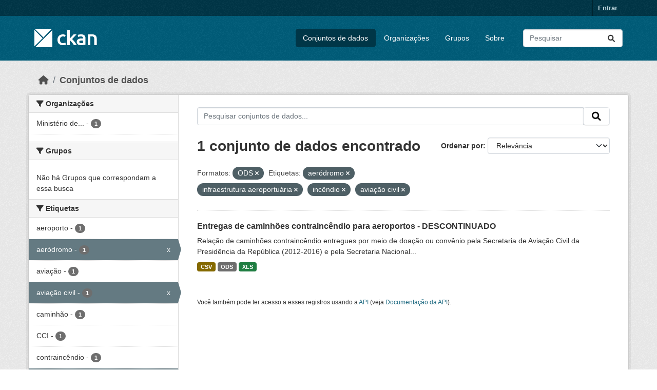

--- FILE ---
content_type: text/html; charset=utf-8
request_url: https://dados.transportes.gov.br/dataset?res_format=ODS&tags=aer%C3%B3dromo&tags=infraestrutura+aeroportu%C3%A1ria&tags=inc%C3%AAndio&_res_format_limit=0&tags=avia%C3%A7%C3%A3o+civil
body_size: 7147
content:
<!DOCTYPE html>
<!--[if IE 9]> <html lang="pt_BR" class="ie9"> <![endif]-->
<!--[if gt IE 8]><!--> <html lang="pt_BR"  > <!--<![endif]-->
  <head>
    <meta charset="utf-8" />
      <meta name="csrf_field_name" content="_csrf_token" />
      <meta name="_csrf_token" content="ImIxNWRiNTFjNDgyZGZiZmZlOTQzZjBkMjJjODdiZjYxZDgzYjVlOGEi.aXkFhg.mt5IMuxFqczkp-3wfr97sRVzN4o" />

      <meta name="generator" content="ckan 2.10.4" />
      <meta name="viewport" content="width=device-width, initial-scale=1.0">
    <title>Conjunto de dados - Ministério da Infraestrutura</title>

    
    <link rel="shortcut icon" href="/base/images/ckan.ico" />
    
  
      
      
      
    
  


    
      
      
    

    
    <link href="/webassets/base/1c87a999_main.css" rel="stylesheet"/>
<link href="/webassets/ckanext-activity/6ac15be0_activity.css" rel="stylesheet"/>
    
  </head>

  
  <body data-site-root="https://dados.transportes.gov.br/" data-locale-root="https://dados.transportes.gov.br/" >

    
    <div class="visually-hidden-focusable"><a href="#content">Skip to main content</a></div>
  

  
    

 
<div class="account-masthead">
  <div class="container">
     
    <nav class="account not-authed" aria-label="Account">
      <ul class="list-unstyled">
        
        <li><a href="/user/login">Entrar</a></li>
         
      </ul>
    </nav>
     
  </div>
</div>

<header class="masthead">
  <div class="container">
      
    <nav class="navbar navbar-expand-lg navbar-light">
      <hgroup class="header-image navbar-left">

      
      
      <a class="logo" href="/">
        <img src="/base/images/ckan-logo.png" alt="Ministério da Infraestrutura"
          title="Ministério da Infraestrutura" />
      </a>
      
      

       </hgroup>
      <button class="navbar-toggler" type="button" data-bs-toggle="collapse" data-bs-target="#main-navigation-toggle"
        aria-controls="main-navigation-toggle" aria-expanded="false" aria-label="Toggle navigation">
        <span class="fa fa-bars text-white"></span>
      </button>

      <div class="main-navbar collapse navbar-collapse" id="main-navigation-toggle">
        <ul class="navbar-nav ms-auto mb-2 mb-lg-0">
          
            
              
              

		          <li class="active"><a href="/dataset/">Conjuntos de dados</a></li><li><a href="/organization/">Organizações</a></li><li><a href="/group/">Grupos</a></li><li><a href="/about">Sobre</a></li>
	          
          </ul>

      
      
          <form class="d-flex site-search" action="/dataset/" method="get">
              <label class="d-none" for="field-sitewide-search">Search Datasets...</label>
              <input id="field-sitewide-search" class="form-control me-2"  type="text" name="q" placeholder="Pesquisar" aria-label="Pesquisar conjuntos de dados..."/>
              <button class="btn" type="submit" aria-label="Submit"><i class="fa fa-search"></i></button>
          </form>
      
      </div>
    </nav>
  </div>
</header>

  
    <div class="main">
      <div id="content" class="container">
        
          
            <div class="flash-messages">
              
                
              
            </div>
          

          
            <div class="toolbar" role="navigation" aria-label="Breadcrumb">
              
                
                  <ol class="breadcrumb">
                    
<li class="home"><a href="/" aria-label="Início"><i class="fa fa-home"></i><span> Início</span></a></li>
                    
  <li class="active"><a href="/dataset/">Conjuntos de dados</a></li>

                  </ol>
                
              
            </div>
          

          <div class="row wrapper">
            
            
            

            
              <aside class="secondary col-md-3">
                
                
  <div class="filters">
    <div>
      
        

    
    
	
	    
		<section class="module module-narrow module-shallow">
		    
			<h2 class="module-heading">
			    <i class="fa fa-filter"></i>
			    Organizações
			</h2>
		    
		    
			
			    
				<nav aria-label="Organizações">
				    <ul class="list-unstyled nav nav-simple nav-facet">
					
					    
					    
					    
					    
					    <li class="nav-item ">
						<a href="/dataset/?res_format=ODS&amp;tags=aer%C3%B3dromo&amp;tags=infraestrutura+aeroportu%C3%A1ria&amp;tags=inc%C3%AAndio&amp;tags=avia%C3%A7%C3%A3o+civil&amp;_res_format_limit=0&amp;organization=mpor" title="Ministério de Portos e Aeroportos">
						    <span class="item-label">Ministério de...</span>
						    <span class="hidden separator"> - </span>
						    <span class="item-count badge">1</span>
							
						</a>
					    </li>
					
				    </ul>
				</nav>

				<p class="module-footer">
				    
					
				    
				</p>
			    
			
		    
		</section>
	    
	
    

      
        

    
    
	
	    
		<section class="module module-narrow module-shallow">
		    
			<h2 class="module-heading">
			    <i class="fa fa-filter"></i>
			    Grupos
			</h2>
		    
		    
			
			    
				<p class="module-content empty">Não há Grupos que correspondam a essa busca</p>
			    
			
		    
		</section>
	    
	
    

      
        

    
    
	
	    
		<section class="module module-narrow module-shallow">
		    
			<h2 class="module-heading">
			    <i class="fa fa-filter"></i>
			    Etiquetas
			</h2>
		    
		    
			
			    
				<nav aria-label="Etiquetas">
				    <ul class="list-unstyled nav nav-simple nav-facet">
					
					    
					    
					    
					    
					    <li class="nav-item ">
						<a href="/dataset/?res_format=ODS&amp;tags=aer%C3%B3dromo&amp;tags=infraestrutura+aeroportu%C3%A1ria&amp;tags=inc%C3%AAndio&amp;tags=avia%C3%A7%C3%A3o+civil&amp;_res_format_limit=0&amp;tags=aeroporto" title="">
						    <span class="item-label">aeroporto</span>
						    <span class="hidden separator"> - </span>
						    <span class="item-count badge">1</span>
							
						</a>
					    </li>
					
					    
					    
					    
					    
					    <li class="nav-item  active">
						<a href="/dataset/?res_format=ODS&amp;tags=infraestrutura+aeroportu%C3%A1ria&amp;tags=inc%C3%AAndio&amp;tags=avia%C3%A7%C3%A3o+civil&amp;_res_format_limit=0" title="">
						    <span class="item-label">aeródromo</span>
						    <span class="hidden separator"> - </span>
						    <span class="item-count badge">1</span>
							<span class="facet-close">x</span>
						</a>
					    </li>
					
					    
					    
					    
					    
					    <li class="nav-item ">
						<a href="/dataset/?res_format=ODS&amp;tags=aer%C3%B3dromo&amp;tags=infraestrutura+aeroportu%C3%A1ria&amp;tags=inc%C3%AAndio&amp;tags=avia%C3%A7%C3%A3o+civil&amp;_res_format_limit=0&amp;tags=avia%C3%A7%C3%A3o" title="">
						    <span class="item-label">aviação</span>
						    <span class="hidden separator"> - </span>
						    <span class="item-count badge">1</span>
							
						</a>
					    </li>
					
					    
					    
					    
					    
					    <li class="nav-item  active">
						<a href="/dataset/?res_format=ODS&amp;tags=aer%C3%B3dromo&amp;tags=infraestrutura+aeroportu%C3%A1ria&amp;tags=inc%C3%AAndio&amp;_res_format_limit=0" title="">
						    <span class="item-label">aviação civil</span>
						    <span class="hidden separator"> - </span>
						    <span class="item-count badge">1</span>
							<span class="facet-close">x</span>
						</a>
					    </li>
					
					    
					    
					    
					    
					    <li class="nav-item ">
						<a href="/dataset/?res_format=ODS&amp;tags=aer%C3%B3dromo&amp;tags=infraestrutura+aeroportu%C3%A1ria&amp;tags=inc%C3%AAndio&amp;tags=avia%C3%A7%C3%A3o+civil&amp;_res_format_limit=0&amp;tags=caminh%C3%A3o" title="">
						    <span class="item-label">caminhão</span>
						    <span class="hidden separator"> - </span>
						    <span class="item-count badge">1</span>
							
						</a>
					    </li>
					
					    
					    
					    
					    
					    <li class="nav-item ">
						<a href="/dataset/?res_format=ODS&amp;tags=aer%C3%B3dromo&amp;tags=infraestrutura+aeroportu%C3%A1ria&amp;tags=inc%C3%AAndio&amp;tags=avia%C3%A7%C3%A3o+civil&amp;_res_format_limit=0&amp;tags=CCI" title="">
						    <span class="item-label">CCI</span>
						    <span class="hidden separator"> - </span>
						    <span class="item-count badge">1</span>
							
						</a>
					    </li>
					
					    
					    
					    
					    
					    <li class="nav-item ">
						<a href="/dataset/?res_format=ODS&amp;tags=aer%C3%B3dromo&amp;tags=infraestrutura+aeroportu%C3%A1ria&amp;tags=inc%C3%AAndio&amp;tags=avia%C3%A7%C3%A3o+civil&amp;_res_format_limit=0&amp;tags=contrainc%C3%AAndio" title="">
						    <span class="item-label">contraincêndio</span>
						    <span class="hidden separator"> - </span>
						    <span class="item-count badge">1</span>
							
						</a>
					    </li>
					
					    
					    
					    
					    
					    <li class="nav-item  active">
						<a href="/dataset/?res_format=ODS&amp;tags=aer%C3%B3dromo&amp;tags=infraestrutura+aeroportu%C3%A1ria&amp;tags=avia%C3%A7%C3%A3o+civil&amp;_res_format_limit=0" title="">
						    <span class="item-label">incêndio</span>
						    <span class="hidden separator"> - </span>
						    <span class="item-count badge">1</span>
							<span class="facet-close">x</span>
						</a>
					    </li>
					
					    
					    
					    
					    
					    <li class="nav-item ">
						<a href="/dataset/?res_format=ODS&amp;tags=aer%C3%B3dromo&amp;tags=infraestrutura+aeroportu%C3%A1ria&amp;tags=inc%C3%AAndio&amp;tags=avia%C3%A7%C3%A3o+civil&amp;_res_format_limit=0&amp;tags=infraestrutura" title="">
						    <span class="item-label">infraestrutura</span>
						    <span class="hidden separator"> - </span>
						    <span class="item-count badge">1</span>
							
						</a>
					    </li>
					
					    
					    
					    
					    
					    <li class="nav-item  active">
						<a href="/dataset/?res_format=ODS&amp;tags=aer%C3%B3dromo&amp;tags=inc%C3%AAndio&amp;tags=avia%C3%A7%C3%A3o+civil&amp;_res_format_limit=0" title="infraestrutura aeroportuária">
						    <span class="item-label">infraestrutura...</span>
						    <span class="hidden separator"> - </span>
						    <span class="item-count badge">1</span>
							<span class="facet-close">x</span>
						</a>
					    </li>
					
				    </ul>
				</nav>

				<p class="module-footer">
				    
					
					    <a href="/dataset/?res_format=ODS&amp;tags=aer%C3%B3dromo&amp;tags=infraestrutura+aeroportu%C3%A1ria&amp;tags=inc%C3%AAndio&amp;tags=avia%C3%A7%C3%A3o+civil&amp;_res_format_limit=0&amp;_tags_limit=0" class="read-more">Mostrar mais Etiquetas</a>
					
				    
				</p>
			    
			
		    
		</section>
	    
	
    

      
        

    
    
	
	    
		<section class="module module-narrow module-shallow">
		    
			<h2 class="module-heading">
			    <i class="fa fa-filter"></i>
			    Formatos
			</h2>
		    
		    
			
			    
				<nav aria-label="Formatos">
				    <ul class="list-unstyled nav nav-simple nav-facet">
					
					    
					    
					    
					    
					    <li class="nav-item ">
						<a href="/dataset/?res_format=ODS&amp;tags=aer%C3%B3dromo&amp;tags=infraestrutura+aeroportu%C3%A1ria&amp;tags=inc%C3%AAndio&amp;tags=avia%C3%A7%C3%A3o+civil&amp;_res_format_limit=0&amp;res_format=CSV" title="">
						    <span class="item-label">CSV</span>
						    <span class="hidden separator"> - </span>
						    <span class="item-count badge">1</span>
							
						</a>
					    </li>
					
					    
					    
					    
					    
					    <li class="nav-item  active">
						<a href="/dataset/?tags=aer%C3%B3dromo&amp;tags=infraestrutura+aeroportu%C3%A1ria&amp;tags=inc%C3%AAndio&amp;tags=avia%C3%A7%C3%A3o+civil&amp;_res_format_limit=0" title="">
						    <span class="item-label">ODS</span>
						    <span class="hidden separator"> - </span>
						    <span class="item-count badge">1</span>
							<span class="facet-close">x</span>
						</a>
					    </li>
					
					    
					    
					    
					    
					    <li class="nav-item ">
						<a href="/dataset/?res_format=ODS&amp;tags=aer%C3%B3dromo&amp;tags=infraestrutura+aeroportu%C3%A1ria&amp;tags=inc%C3%AAndio&amp;tags=avia%C3%A7%C3%A3o+civil&amp;_res_format_limit=0&amp;res_format=XLS" title="">
						    <span class="item-label">XLS</span>
						    <span class="hidden separator"> - </span>
						    <span class="item-count badge">1</span>
							
						</a>
					    </li>
					
				    </ul>
				</nav>

				<p class="module-footer">
				    
					<a href="/dataset/?res_format=ODS&amp;tags=aer%C3%B3dromo&amp;tags=infraestrutura+aeroportu%C3%A1ria&amp;tags=inc%C3%AAndio&amp;tags=avia%C3%A7%C3%A3o+civil" class="read-more">Mostrar somente Formatos popular</a>
				    
				</p>
			    
			
		    
		</section>
	    
	
    

      
        

    
    
	
	    
		<section class="module module-narrow module-shallow">
		    
			<h2 class="module-heading">
			    <i class="fa fa-filter"></i>
			    Licenças
			</h2>
		    
		    
			
			    
				<nav aria-label="Licenças">
				    <ul class="list-unstyled nav nav-simple nav-facet">
					
					    
					    
					    
					    
					    <li class="nav-item ">
						<a href="/dataset/?res_format=ODS&amp;tags=aer%C3%B3dromo&amp;tags=infraestrutura+aeroportu%C3%A1ria&amp;tags=inc%C3%AAndio&amp;tags=avia%C3%A7%C3%A3o+civil&amp;_res_format_limit=0&amp;license_id=cc-by" title="">
						    <span class="item-label">Creative Commons Atribuição</span>
						    <span class="hidden separator"> - </span>
						    <span class="item-count badge">1</span>
							
						</a>
					    </li>
					
				    </ul>
				</nav>

				<p class="module-footer">
				    
					
				    
				</p>
			    
			
		    
		</section>
	    
	
    

      
    </div>
    <a class="close no-text hide-filters"><i class="fa fa-times-circle"></i><span class="text">close</span></a>
  </div>

              </aside>
            

            
              <div class="primary col-md-9 col-xs-12" role="main">
                
                
  <section class="module">
    <div class="module-content">
      
        
      
      
        
        
        







<form id="dataset-search-form" class="search-form" method="get" data-module="select-switch">

  
    <div class="input-group search-input-group">
      <input aria-label="Pesquisar conjuntos de dados..." id="field-giant-search" type="text" class="form-control input-lg" name="q" value="" autocomplete="off" placeholder="Pesquisar conjuntos de dados...">
      
      <span class="input-group-btn">
        <button class="btn btn-default btn-lg" type="submit" value="search" aria-label="Submit">
          <i class="fa fa-search"></i>
        </button>
      </span>
      
    </div>
  

  
    <span>






<input type="hidden" name="res_format" value="ODS" />





<input type="hidden" name="tags" value="aeródromo" />





<input type="hidden" name="tags" value="infraestrutura aeroportuária" />





<input type="hidden" name="tags" value="incêndio" />





<input type="hidden" name="tags" value="aviação civil" />



</span>
  

  
    
      <div class="form-group control-order-by">
        <label for="field-order-by">Ordenar por</label>
        <select id="field-order-by" name="sort" class="form-control form-select">
          
            
              <option value="score desc, metadata_modified desc" selected="selected">Relevância</option>
            
          
            
              <option value="title_string asc">Nome Crescente</option>
            
          
            
              <option value="title_string desc">Nome Descrescente</option>
            
          
            
              <option value="metadata_modified desc">Modificada pela última vez</option>
            
          
            
          
        </select>
        
        <button class="btn btn-default js-hide" type="submit">Ir</button>
        
      </div>
    
  

  
    
      <h1>

  
  
  
  

1 conjunto de dados encontrado</h1>
    
  

  
    
      <p class="filter-list">
        
          
          <span class="facet">Formatos:</span>
          
            <span class="filtered pill">ODS
              <a href="/dataset/?tags=aer%C3%B3dromo&amp;tags=infraestrutura+aeroportu%C3%A1ria&amp;tags=inc%C3%AAndio&amp;tags=avia%C3%A7%C3%A3o+civil&amp;_res_format_limit=0" class="remove" title="Remover"><i class="fa fa-times"></i></a>
            </span>
          
        
          
          <span class="facet">Etiquetas:</span>
          
            <span class="filtered pill">aeródromo
              <a href="/dataset/?res_format=ODS&amp;tags=infraestrutura+aeroportu%C3%A1ria&amp;tags=inc%C3%AAndio&amp;tags=avia%C3%A7%C3%A3o+civil&amp;_res_format_limit=0" class="remove" title="Remover"><i class="fa fa-times"></i></a>
            </span>
          
            <span class="filtered pill">infraestrutura aeroportuária
              <a href="/dataset/?res_format=ODS&amp;tags=aer%C3%B3dromo&amp;tags=inc%C3%AAndio&amp;tags=avia%C3%A7%C3%A3o+civil&amp;_res_format_limit=0" class="remove" title="Remover"><i class="fa fa-times"></i></a>
            </span>
          
            <span class="filtered pill">incêndio
              <a href="/dataset/?res_format=ODS&amp;tags=aer%C3%B3dromo&amp;tags=infraestrutura+aeroportu%C3%A1ria&amp;tags=avia%C3%A7%C3%A3o+civil&amp;_res_format_limit=0" class="remove" title="Remover"><i class="fa fa-times"></i></a>
            </span>
          
            <span class="filtered pill">aviação civil
              <a href="/dataset/?res_format=ODS&amp;tags=aer%C3%B3dromo&amp;tags=infraestrutura+aeroportu%C3%A1ria&amp;tags=inc%C3%AAndio&amp;_res_format_limit=0" class="remove" title="Remover"><i class="fa fa-times"></i></a>
            </span>
          
        
      </p>
      <a class="show-filters btn btn-default">Filtrar Resultados</a>
    
  

</form>




      
      
        

  
    <ul class="dataset-list list-unstyled">
    	
	      
	        




  <li class="dataset-item">
    
      <div class="dataset-content">
        
          <h2 class="dataset-heading">
            
              
            
            
    <a href="/dataset/catalogo-de-infraestrutura-aeroportuaria-entregas-de-caminhoes-contraincendio-para-aeroportos" title="Entregas de caminhões contraincêndio para aeroportos - DESCONTINUADO">
      Entregas de caminhões contraincêndio para aeroportos - DESCONTINUADO
    </a>
            
            
              
              
            
          </h2>
        
        
          
            <div>Relação de caminhões contraincêndio entregues por meio de doação ou convênio pela Secretaria de Aviação Civil da Presidência da República (2012-2016) e pela Secretaria Nacional...</div>
          
        
      </div>
      
        
          
            <ul class="dataset-resources list-unstyled">
              
                
                <li>
                  <a href="/dataset/catalogo-de-infraestrutura-aeroportuaria-entregas-de-caminhoes-contraincendio-para-aeroportos" class="badge badge-default" data-format="csv">CSV</a>
                </li>
                
                <li>
                  <a href="/dataset/catalogo-de-infraestrutura-aeroportuaria-entregas-de-caminhoes-contraincendio-para-aeroportos" class="badge badge-default" data-format="ods">ODS</a>
                </li>
                
                <li>
                  <a href="/dataset/catalogo-de-infraestrutura-aeroportuaria-entregas-de-caminhoes-contraincendio-para-aeroportos" class="badge badge-default" data-format="xls">XLS</a>
                </li>
                
              
            </ul>
          
        
      
    
  </li>

	      
	    
    </ul>
  

      
    </div>

    
      
    
  </section>

  
    <section class="module">
      <div class="module-content">
        
          <small>
            
            
            
           Você também pode ter acesso a esses registros usando a <a href="/api/3">API</a> (veja <a href="http://docs.ckan.org/en/2.10/api/">Documentação da API</a>). 
          </small>
        
      </div>
    </section>
  

              </div>
            
          </div>
        
      </div>
    </div>
  
    <footer class="site-footer">
  <div class="container">
    
    <div class="row">
      <div class="col-md-8 footer-links">
        
          <ul class="list-unstyled">
            
              <li><a href="/about">Sobre Ministério da Infraestrutura</a></li>
            
          </ul>
          <ul class="list-unstyled">
            
              
              <li><a href="http://docs.ckan.org/en/2.10/api/">API do CKAN</a></li>
              <li><a href="http://www.ckan.org/">Associação CKAN</a></li>
              <li><a href="http://www.opendefinition.org/okd/"><img src="/base/images/od_80x15_blue.png" alt="Open Data"></a></li>
            
          </ul>
        
      </div>
      <div class="col-md-4 attribution">
        
          <p><strong>Impulsionado por</strong> <a class="hide-text ckan-footer-logo" href="http://ckan.org">CKAN</a></p>
        
        
          
<form class="lang-select" action="/util/redirect" data-module="select-switch" method="POST">
  
<input type="hidden" name="_csrf_token" value="ImIxNWRiNTFjNDgyZGZiZmZlOTQzZjBkMjJjODdiZjYxZDgzYjVlOGEi.aXkFhg.mt5IMuxFqczkp-3wfr97sRVzN4o"/> 
  <div class="form-group">
    <label for="field-lang-select">Idioma</label>
    <select id="field-lang-select" name="url" data-module="autocomplete" data-module-dropdown-class="lang-dropdown" data-module-container-class="lang-container">
      
        <option value="/pt_BR/dataset?res_format=ODS&amp;tags=aer%C3%B3dromo&amp;tags=infraestrutura+aeroportu%C3%A1ria&amp;tags=inc%C3%AAndio&amp;_res_format_limit=0&amp;tags=avia%C3%A7%C3%A3o+civil" selected="selected">
          português (Brasil)
        </option>
      
        <option value="/en/dataset?res_format=ODS&amp;tags=aer%C3%B3dromo&amp;tags=infraestrutura+aeroportu%C3%A1ria&amp;tags=inc%C3%AAndio&amp;_res_format_limit=0&amp;tags=avia%C3%A7%C3%A3o+civil" >
          English
        </option>
      
        <option value="/es/dataset?res_format=ODS&amp;tags=aer%C3%B3dromo&amp;tags=infraestrutura+aeroportu%C3%A1ria&amp;tags=inc%C3%AAndio&amp;_res_format_limit=0&amp;tags=avia%C3%A7%C3%A3o+civil" >
          español
        </option>
      
        <option value="/fr/dataset?res_format=ODS&amp;tags=aer%C3%B3dromo&amp;tags=infraestrutura+aeroportu%C3%A1ria&amp;tags=inc%C3%AAndio&amp;_res_format_limit=0&amp;tags=avia%C3%A7%C3%A3o+civil" >
          français
        </option>
      
        <option value="/ro/dataset?res_format=ODS&amp;tags=aer%C3%B3dromo&amp;tags=infraestrutura+aeroportu%C3%A1ria&amp;tags=inc%C3%AAndio&amp;_res_format_limit=0&amp;tags=avia%C3%A7%C3%A3o+civil" >
          română
        </option>
      
        <option value="/sq/dataset?res_format=ODS&amp;tags=aer%C3%B3dromo&amp;tags=infraestrutura+aeroportu%C3%A1ria&amp;tags=inc%C3%AAndio&amp;_res_format_limit=0&amp;tags=avia%C3%A7%C3%A3o+civil" >
          shqip
        </option>
      
        <option value="/bs/dataset?res_format=ODS&amp;tags=aer%C3%B3dromo&amp;tags=infraestrutura+aeroportu%C3%A1ria&amp;tags=inc%C3%AAndio&amp;_res_format_limit=0&amp;tags=avia%C3%A7%C3%A3o+civil" >
          bosanski
        </option>
      
        <option value="/gl/dataset?res_format=ODS&amp;tags=aer%C3%B3dromo&amp;tags=infraestrutura+aeroportu%C3%A1ria&amp;tags=inc%C3%AAndio&amp;_res_format_limit=0&amp;tags=avia%C3%A7%C3%A3o+civil" >
          galego
        </option>
      
        <option value="/pt_PT/dataset?res_format=ODS&amp;tags=aer%C3%B3dromo&amp;tags=infraestrutura+aeroportu%C3%A1ria&amp;tags=inc%C3%AAndio&amp;_res_format_limit=0&amp;tags=avia%C3%A7%C3%A3o+civil" >
          português (Portugal)
        </option>
      
        <option value="/zh_Hans_CN/dataset?res_format=ODS&amp;tags=aer%C3%B3dromo&amp;tags=infraestrutura+aeroportu%C3%A1ria&amp;tags=inc%C3%AAndio&amp;_res_format_limit=0&amp;tags=avia%C3%A7%C3%A3o+civil" >
          中文 (简体, 中国)
        </option>
      
        <option value="/id/dataset?res_format=ODS&amp;tags=aer%C3%B3dromo&amp;tags=infraestrutura+aeroportu%C3%A1ria&amp;tags=inc%C3%AAndio&amp;_res_format_limit=0&amp;tags=avia%C3%A7%C3%A3o+civil" >
          Indonesia
        </option>
      
        <option value="/eu/dataset?res_format=ODS&amp;tags=aer%C3%B3dromo&amp;tags=infraestrutura+aeroportu%C3%A1ria&amp;tags=inc%C3%AAndio&amp;_res_format_limit=0&amp;tags=avia%C3%A7%C3%A3o+civil" >
          euskara
        </option>
      
        <option value="/mk/dataset?res_format=ODS&amp;tags=aer%C3%B3dromo&amp;tags=infraestrutura+aeroportu%C3%A1ria&amp;tags=inc%C3%AAndio&amp;_res_format_limit=0&amp;tags=avia%C3%A7%C3%A3o+civil" >
          македонски
        </option>
      
        <option value="/zh_Hant_TW/dataset?res_format=ODS&amp;tags=aer%C3%B3dromo&amp;tags=infraestrutura+aeroportu%C3%A1ria&amp;tags=inc%C3%AAndio&amp;_res_format_limit=0&amp;tags=avia%C3%A7%C3%A3o+civil" >
          中文 (繁體, 台灣)
        </option>
      
        <option value="/fa_IR/dataset?res_format=ODS&amp;tags=aer%C3%B3dromo&amp;tags=infraestrutura+aeroportu%C3%A1ria&amp;tags=inc%C3%AAndio&amp;_res_format_limit=0&amp;tags=avia%C3%A7%C3%A3o+civil" >
          فارسی (ایران)
        </option>
      
        <option value="/vi/dataset?res_format=ODS&amp;tags=aer%C3%B3dromo&amp;tags=infraestrutura+aeroportu%C3%A1ria&amp;tags=inc%C3%AAndio&amp;_res_format_limit=0&amp;tags=avia%C3%A7%C3%A3o+civil" >
          Tiếng Việt
        </option>
      
        <option value="/da_DK/dataset?res_format=ODS&amp;tags=aer%C3%B3dromo&amp;tags=infraestrutura+aeroportu%C3%A1ria&amp;tags=inc%C3%AAndio&amp;_res_format_limit=0&amp;tags=avia%C3%A7%C3%A3o+civil" >
          dansk (Danmark)
        </option>
      
        <option value="/lt/dataset?res_format=ODS&amp;tags=aer%C3%B3dromo&amp;tags=infraestrutura+aeroportu%C3%A1ria&amp;tags=inc%C3%AAndio&amp;_res_format_limit=0&amp;tags=avia%C3%A7%C3%A3o+civil" >
          lietuvių
        </option>
      
        <option value="/mn_MN/dataset?res_format=ODS&amp;tags=aer%C3%B3dromo&amp;tags=infraestrutura+aeroportu%C3%A1ria&amp;tags=inc%C3%AAndio&amp;_res_format_limit=0&amp;tags=avia%C3%A7%C3%A3o+civil" >
          монгол (Монгол)
        </option>
      
        <option value="/cs_CZ/dataset?res_format=ODS&amp;tags=aer%C3%B3dromo&amp;tags=infraestrutura+aeroportu%C3%A1ria&amp;tags=inc%C3%AAndio&amp;_res_format_limit=0&amp;tags=avia%C3%A7%C3%A3o+civil" >
          čeština (Česko)
        </option>
      
        <option value="/sk/dataset?res_format=ODS&amp;tags=aer%C3%B3dromo&amp;tags=infraestrutura+aeroportu%C3%A1ria&amp;tags=inc%C3%AAndio&amp;_res_format_limit=0&amp;tags=avia%C3%A7%C3%A3o+civil" >
          slovenčina
        </option>
      
        <option value="/sv/dataset?res_format=ODS&amp;tags=aer%C3%B3dromo&amp;tags=infraestrutura+aeroportu%C3%A1ria&amp;tags=inc%C3%AAndio&amp;_res_format_limit=0&amp;tags=avia%C3%A7%C3%A3o+civil" >
          svenska
        </option>
      
        <option value="/en_AU/dataset?res_format=ODS&amp;tags=aer%C3%B3dromo&amp;tags=infraestrutura+aeroportu%C3%A1ria&amp;tags=inc%C3%AAndio&amp;_res_format_limit=0&amp;tags=avia%C3%A7%C3%A3o+civil" >
          English (Australia)
        </option>
      
        <option value="/hu/dataset?res_format=ODS&amp;tags=aer%C3%B3dromo&amp;tags=infraestrutura+aeroportu%C3%A1ria&amp;tags=inc%C3%AAndio&amp;_res_format_limit=0&amp;tags=avia%C3%A7%C3%A3o+civil" >
          magyar
        </option>
      
        <option value="/pl/dataset?res_format=ODS&amp;tags=aer%C3%B3dromo&amp;tags=infraestrutura+aeroportu%C3%A1ria&amp;tags=inc%C3%AAndio&amp;_res_format_limit=0&amp;tags=avia%C3%A7%C3%A3o+civil" >
          polski
        </option>
      
        <option value="/nb_NO/dataset?res_format=ODS&amp;tags=aer%C3%B3dromo&amp;tags=infraestrutura+aeroportu%C3%A1ria&amp;tags=inc%C3%AAndio&amp;_res_format_limit=0&amp;tags=avia%C3%A7%C3%A3o+civil" >
          norsk bokmål (Norge)
        </option>
      
        <option value="/no/dataset?res_format=ODS&amp;tags=aer%C3%B3dromo&amp;tags=infraestrutura+aeroportu%C3%A1ria&amp;tags=inc%C3%AAndio&amp;_res_format_limit=0&amp;tags=avia%C3%A7%C3%A3o+civil" >
          norsk
        </option>
      
        <option value="/uk_UA/dataset?res_format=ODS&amp;tags=aer%C3%B3dromo&amp;tags=infraestrutura+aeroportu%C3%A1ria&amp;tags=inc%C3%AAndio&amp;_res_format_limit=0&amp;tags=avia%C3%A7%C3%A3o+civil" >
          українська (Україна)
        </option>
      
        <option value="/sr_Latn/dataset?res_format=ODS&amp;tags=aer%C3%B3dromo&amp;tags=infraestrutura+aeroportu%C3%A1ria&amp;tags=inc%C3%AAndio&amp;_res_format_limit=0&amp;tags=avia%C3%A7%C3%A3o+civil" >
          srpski (latinica)
        </option>
      
        <option value="/he/dataset?res_format=ODS&amp;tags=aer%C3%B3dromo&amp;tags=infraestrutura+aeroportu%C3%A1ria&amp;tags=inc%C3%AAndio&amp;_res_format_limit=0&amp;tags=avia%C3%A7%C3%A3o+civil" >
          עברית
        </option>
      
        <option value="/km/dataset?res_format=ODS&amp;tags=aer%C3%B3dromo&amp;tags=infraestrutura+aeroportu%C3%A1ria&amp;tags=inc%C3%AAndio&amp;_res_format_limit=0&amp;tags=avia%C3%A7%C3%A3o+civil" >
          ខ្មែរ
        </option>
      
        <option value="/lv/dataset?res_format=ODS&amp;tags=aer%C3%B3dromo&amp;tags=infraestrutura+aeroportu%C3%A1ria&amp;tags=inc%C3%AAndio&amp;_res_format_limit=0&amp;tags=avia%C3%A7%C3%A3o+civil" >
          latviešu
        </option>
      
        <option value="/el/dataset?res_format=ODS&amp;tags=aer%C3%B3dromo&amp;tags=infraestrutura+aeroportu%C3%A1ria&amp;tags=inc%C3%AAndio&amp;_res_format_limit=0&amp;tags=avia%C3%A7%C3%A3o+civil" >
          Ελληνικά
        </option>
      
        <option value="/sl/dataset?res_format=ODS&amp;tags=aer%C3%B3dromo&amp;tags=infraestrutura+aeroportu%C3%A1ria&amp;tags=inc%C3%AAndio&amp;_res_format_limit=0&amp;tags=avia%C3%A7%C3%A3o+civil" >
          slovenščina
        </option>
      
        <option value="/nl/dataset?res_format=ODS&amp;tags=aer%C3%B3dromo&amp;tags=infraestrutura+aeroportu%C3%A1ria&amp;tags=inc%C3%AAndio&amp;_res_format_limit=0&amp;tags=avia%C3%A7%C3%A3o+civil" >
          Nederlands
        </option>
      
        <option value="/de/dataset?res_format=ODS&amp;tags=aer%C3%B3dromo&amp;tags=infraestrutura+aeroportu%C3%A1ria&amp;tags=inc%C3%AAndio&amp;_res_format_limit=0&amp;tags=avia%C3%A7%C3%A3o+civil" >
          Deutsch
        </option>
      
        <option value="/am/dataset?res_format=ODS&amp;tags=aer%C3%B3dromo&amp;tags=infraestrutura+aeroportu%C3%A1ria&amp;tags=inc%C3%AAndio&amp;_res_format_limit=0&amp;tags=avia%C3%A7%C3%A3o+civil" >
          አማርኛ
        </option>
      
        <option value="/ne/dataset?res_format=ODS&amp;tags=aer%C3%B3dromo&amp;tags=infraestrutura+aeroportu%C3%A1ria&amp;tags=inc%C3%AAndio&amp;_res_format_limit=0&amp;tags=avia%C3%A7%C3%A3o+civil" >
          नेपाली
        </option>
      
        <option value="/it/dataset?res_format=ODS&amp;tags=aer%C3%B3dromo&amp;tags=infraestrutura+aeroportu%C3%A1ria&amp;tags=inc%C3%AAndio&amp;_res_format_limit=0&amp;tags=avia%C3%A7%C3%A3o+civil" >
          italiano
        </option>
      
        <option value="/ru/dataset?res_format=ODS&amp;tags=aer%C3%B3dromo&amp;tags=infraestrutura+aeroportu%C3%A1ria&amp;tags=inc%C3%AAndio&amp;_res_format_limit=0&amp;tags=avia%C3%A7%C3%A3o+civil" >
          русский
        </option>
      
        <option value="/ja/dataset?res_format=ODS&amp;tags=aer%C3%B3dromo&amp;tags=infraestrutura+aeroportu%C3%A1ria&amp;tags=inc%C3%AAndio&amp;_res_format_limit=0&amp;tags=avia%C3%A7%C3%A3o+civil" >
          日本語
        </option>
      
        <option value="/es_AR/dataset?res_format=ODS&amp;tags=aer%C3%B3dromo&amp;tags=infraestrutura+aeroportu%C3%A1ria&amp;tags=inc%C3%AAndio&amp;_res_format_limit=0&amp;tags=avia%C3%A7%C3%A3o+civil" >
          español (Argentina)
        </option>
      
        <option value="/tl/dataset?res_format=ODS&amp;tags=aer%C3%B3dromo&amp;tags=infraestrutura+aeroportu%C3%A1ria&amp;tags=inc%C3%AAndio&amp;_res_format_limit=0&amp;tags=avia%C3%A7%C3%A3o+civil" >
          Filipino (Pilipinas)
        </option>
      
        <option value="/th/dataset?res_format=ODS&amp;tags=aer%C3%B3dromo&amp;tags=infraestrutura+aeroportu%C3%A1ria&amp;tags=inc%C3%AAndio&amp;_res_format_limit=0&amp;tags=avia%C3%A7%C3%A3o+civil" >
          ไทย
        </option>
      
        <option value="/my_MM/dataset?res_format=ODS&amp;tags=aer%C3%B3dromo&amp;tags=infraestrutura+aeroportu%C3%A1ria&amp;tags=inc%C3%AAndio&amp;_res_format_limit=0&amp;tags=avia%C3%A7%C3%A3o+civil" >
          မြန်မာ (မြန်မာ)
        </option>
      
        <option value="/ar/dataset?res_format=ODS&amp;tags=aer%C3%B3dromo&amp;tags=infraestrutura+aeroportu%C3%A1ria&amp;tags=inc%C3%AAndio&amp;_res_format_limit=0&amp;tags=avia%C3%A7%C3%A3o+civil" >
          العربية
        </option>
      
        <option value="/ko_KR/dataset?res_format=ODS&amp;tags=aer%C3%B3dromo&amp;tags=infraestrutura+aeroportu%C3%A1ria&amp;tags=inc%C3%AAndio&amp;_res_format_limit=0&amp;tags=avia%C3%A7%C3%A3o+civil" >
          한국어 (대한민국)
        </option>
      
        <option value="/is/dataset?res_format=ODS&amp;tags=aer%C3%B3dromo&amp;tags=infraestrutura+aeroportu%C3%A1ria&amp;tags=inc%C3%AAndio&amp;_res_format_limit=0&amp;tags=avia%C3%A7%C3%A3o+civil" >
          íslenska
        </option>
      
        <option value="/uk/dataset?res_format=ODS&amp;tags=aer%C3%B3dromo&amp;tags=infraestrutura+aeroportu%C3%A1ria&amp;tags=inc%C3%AAndio&amp;_res_format_limit=0&amp;tags=avia%C3%A7%C3%A3o+civil" >
          українська
        </option>
      
        <option value="/hr/dataset?res_format=ODS&amp;tags=aer%C3%B3dromo&amp;tags=infraestrutura+aeroportu%C3%A1ria&amp;tags=inc%C3%AAndio&amp;_res_format_limit=0&amp;tags=avia%C3%A7%C3%A3o+civil" >
          hrvatski
        </option>
      
        <option value="/fi/dataset?res_format=ODS&amp;tags=aer%C3%B3dromo&amp;tags=infraestrutura+aeroportu%C3%A1ria&amp;tags=inc%C3%AAndio&amp;_res_format_limit=0&amp;tags=avia%C3%A7%C3%A3o+civil" >
          suomi
        </option>
      
        <option value="/tr/dataset?res_format=ODS&amp;tags=aer%C3%B3dromo&amp;tags=infraestrutura+aeroportu%C3%A1ria&amp;tags=inc%C3%AAndio&amp;_res_format_limit=0&amp;tags=avia%C3%A7%C3%A3o+civil" >
          Türkçe
        </option>
      
        <option value="/bg/dataset?res_format=ODS&amp;tags=aer%C3%B3dromo&amp;tags=infraestrutura+aeroportu%C3%A1ria&amp;tags=inc%C3%AAndio&amp;_res_format_limit=0&amp;tags=avia%C3%A7%C3%A3o+civil" >
          български
        </option>
      
        <option value="/en_GB/dataset?res_format=ODS&amp;tags=aer%C3%B3dromo&amp;tags=infraestrutura+aeroportu%C3%A1ria&amp;tags=inc%C3%AAndio&amp;_res_format_limit=0&amp;tags=avia%C3%A7%C3%A3o+civil" >
          English (United Kingdom)
        </option>
      
        <option value="/ca/dataset?res_format=ODS&amp;tags=aer%C3%B3dromo&amp;tags=infraestrutura+aeroportu%C3%A1ria&amp;tags=inc%C3%AAndio&amp;_res_format_limit=0&amp;tags=avia%C3%A7%C3%A3o+civil" >
          català
        </option>
      
        <option value="/sr/dataset?res_format=ODS&amp;tags=aer%C3%B3dromo&amp;tags=infraestrutura+aeroportu%C3%A1ria&amp;tags=inc%C3%AAndio&amp;_res_format_limit=0&amp;tags=avia%C3%A7%C3%A3o+civil" >
          српски
        </option>
      
    </select>
  </div>
  <button class="btn btn-default d-none " type="submit">Ir</button>
</form>


        
      </div>
    </div>
    
  </div>
</footer>
  
  
  
  
  
  
    

  

      

    
    
    <link href="/webassets/vendor/f3b8236b_select2.css" rel="stylesheet"/>
<link href="/webassets/vendor/d05bf0e7_fontawesome.css" rel="stylesheet"/>
    <script src="/webassets/vendor/8c3c143a_jquery.js" type="text/javascript"></script>
<script src="/webassets/vendor/5027b870_vendor.js" type="text/javascript"></script>
<script src="/webassets/vendor/6d1ad7e6_bootstrap.js" type="text/javascript"></script>
<script src="/webassets/base/6fddaa3f_main.js" type="text/javascript"></script>
<script src="/webassets/base/0d750fad_ckan.js" type="text/javascript"></script>
<script src="/webassets/activity/0fdb5ee0_activity.js" type="text/javascript"></script>
  </body>
</html>